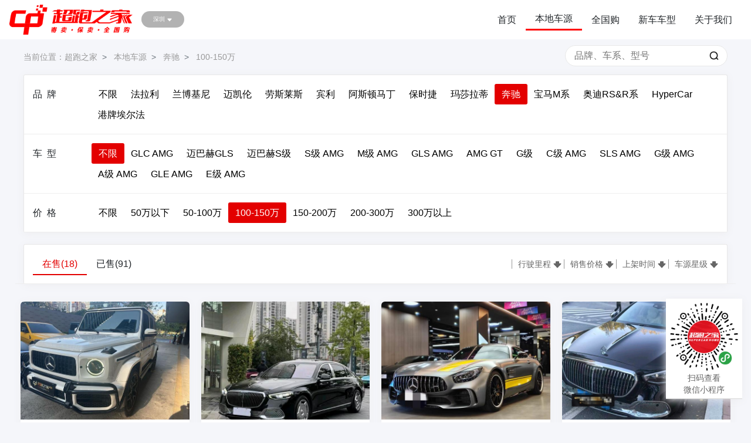

--- FILE ---
content_type: text/html;charset=UTF-8
request_url: https://www.chaopao168.com/sold/345418621614499111/0/100-150/1/
body_size: 84033
content:
<!DOCTYPE html>
<html lang="en">
<head>
    <meta charset="UTF-8">
    <meta http-equiv="X-UA-Compatible" content="IE=edge">
    <meta name="viewport" content="width=device-width, initial-scale=1.0">
    <title>二手奔驰不限￥100-150万_奔驰不限￥100-150万二手车报价_图片-超跑之家</title>
    <meta content="二手奔驰不限￥100-150万,奔驰不限￥100-150万二手,奔驰不限￥100-150万二手报价,二手奔驰不限￥100-150万报价" name="keywords" />
    <meta content="超跑之家二手奔驰不限￥100-150万提供二手奔驰不限￥100-150万报价、图片,二手奔驰不限￥100-150万全网底价出售，车源丰富，信息真实，买二手奔驰不限￥100-150万就上超跑之家,热线：400-607-1989" name="description" />
    <link rel="shortcut icon" href="/favicon.ico">
    <link rel="stylesheet" href="/static/bootstrap4/css/bootstrap.min.css">
    <script src="/static/jquery/jquery.min.js"></script>
    <script src="/static/bootstrap4/js/popper.min.js"></script>
    <script src="/static/bootstrap4/js/bootstrap.min.js"></script>
    <link rel="stylesheet" href="/static/publicStyle.css">
    <link rel="stylesheet" href="/static/sold.css">
</head> 
<body>
    <!-- 导航栏 -->
    <nav class="navbar navbar-expand-lg navbar-light bg-light">
        <img src="/static/img/nlogo.8e7982d.png" onClick="javascript:window.location.href='/'"></img>
        <button class="navbar-toggler" type="button" data-toggle="collapse" data-target="#navbarSupportedContent" aria-controls="navbarSupportedContent" aria-expanded="false" aria-label="Toggle navigation">
        <span class="navbar-toggler-icon"></span>
        </button>
        <div class="collapse navbar-collapse" id="navbarSupportedContent">
        <ul class="navbar-nav mr-auto">
            <div class="cityChoose" onClick="javascript:window.location.href='/city'">
                <font id="city">深圳</font>
                <svg class="bi bi-caret-down-fill" width="1em" height="1em" viewBox="0 0 16 16" fill="currentColor" xmlns="http://www.w3.org/2000/svg">
                    <path d="M7.247 11.14L2.451 5.658C1.885 5.013 2.345 4 3.204 4h9.592a1 1 0 0 1 .753 1.659l-4.796 5.48a1 1 0 0 1-1.506 0z"/>
                </svg>
            </div>
        </ul>
        <ul class="form-inline my-2 my-lg-0">
            <li class="nav-item">
                <a class="nav-link" href="/">首页</a>
            </li>
            <li class="nav-item">
                <a class="nav-link" href="/sold/">本地车源</a>
            </li>
            <li class="nav-item">
                <a class="nav-link" href="/usedcar/">全国购</a>
            </li>
            <li class="nav-item">
                <a class="nav-link" href="/buycar/">新车车型</a>
            </li>
            <li class="nav-item">
                <a class="nav-link" href="/supercarShop/abount?type=0">关于我们</a>
            </li>
        </ul>
        </div>
    </nav>
    <div class="bottomNavbar">
        <a href="/sold" style="width:20%">本地车源</a>
        <a href="/usedcar" style="width:20%">全国购</a>
        <a href="/" style="width:15%">
            <svg class="bi bi-house-fill" width="1em" height="1em" viewBox="0 0 16 16" fill="currentColor" xmlns="http://www.w3.org/2000/svg">
                <path fill-rule="evenodd" d="M8 3.293l6 6V13.5a1.5 1.5 0 0 1-1.5 1.5h-9A1.5 1.5 0 0 1 2 13.5V9.293l6-6zm5-.793V6l-2-2V2.5a.5.5 0 0 1 .5-.5h1a.5.5 0 0 1 .5.5z"/>
                <path fill-rule="evenodd" d="M7.293 1.5a1 1 0 0 1 1.414 0l6.647 6.646a.5.5 0 0 1-.708.708L8 2.207 1.354 8.854a.5.5 0 1 1-.708-.708L7.293 1.5z"/>
            </svg>
        </a>
        <a href="/buycar" style="width:20%">新车车型</a>
        <a href="/supercarShop/abount?type=0" style="width:20%">关于我们</a>
    </div>

    <div class="container">
        <div class="row" style="padding: 10px 0;">
            <div class="col-12 col-sm-8 col-lg-9">
                <nav aria-label="breadcrumb">
                    <ol class="breadcrumb">
                        当前位置：
                        <li class="breadcrumb-item"><a href="/">超跑之家</a></li>
                        <li class="breadcrumb-item">
                            <a href="/sold/">本地车源</a>
                        </li>
                        <li class="breadcrumb-item">
                            <a href="/sold/345418621614499111/">奔驰</a>
                        </li>
                        
                        <li class="breadcrumb-item">
                            <a href="/sold/345418621614499111/0/100-150/">100-150万</a>
                        </li>
                    </ol>
                </nav>
            </div>
            <div class="col-12 col-sm-4 col-lg-3">
                <div class="searchbox">
                    <input class="searchinput" autocomplete="off" type="text" name="k" placeholder="品牌、车系、型号" id="keyword" onchange="searchiCahnge()">
                    <span class="searchbtn" onclick="getPageCarData()"></span>
                </div>
            </div>
        </div>

        <div class="container">
            <div class="selected-box">
                <div class="condition-box">
                    <div class="row carBrand">
                        <div class="col-sm-12 col-md-1" style="line-height: 35px;">
                            品&nbsp;&nbsp;牌
                        </div>
                        <div class="col-sm-12 col-md-11">
                            <div class="btn-group btn-group-toggle" data-toggle="buttons">
                                <label class="btn btn-secondary" >
                                    <input type="radio" name="options" value="0">
                                    <a  href="/sold/0/0/100-150/1/"
                                        onclick="toHref(&quot;\/sold\/0\/0\/100-150\/1\/&quot;);">不限</a>
                                </label><label class="btn btn-secondary" >
                                    <input type="radio" name="options" value="345418621614499960">
                                    <a  href="/sold/345418621614499960/0/100-150/1/"
                                        onclick="toHref(&quot;\/sold\/345418621614499960\/0\/100-150\/1\/&quot;);">法拉利</a>
                                </label><label class="btn btn-secondary" >
                                    <input type="radio" name="options" value="297875841908671297">
                                    <a  href="/sold/297875841908671297/0/100-150/1/"
                                        onclick="toHref(&quot;\/sold\/297875841908671297\/0\/100-150\/1\/&quot;);">兰博基尼</a>
                                </label><label class="btn btn-secondary" >
                                    <input type="radio" name="options" value="345418621614499987">
                                    <a  href="/sold/345418621614499987/0/100-150/1/"
                                        onclick="toHref(&quot;\/sold\/345418621614499987\/0\/100-150\/1\/&quot;);">迈凯伦</a>
                                </label><label class="btn btn-secondary" >
                                    <input type="radio" name="options" value="345418621614504414">
                                    <a  href="/sold/345418621614504414/0/100-150/1/"
                                        onclick="toHref(&quot;\/sold\/345418621614504414\/0\/100-150\/1\/&quot;);">劳斯莱斯</a>
                                </label><label class="btn btn-secondary" >
                                    <input type="radio" name="options" value="345418621614500039">
                                    <a  href="/sold/345418621614500039/0/100-150/1/"
                                        onclick="toHref(&quot;\/sold\/345418621614500039\/0\/100-150\/1\/&quot;);">宾利</a>
                                </label><label class="btn btn-secondary" >
                                    <input type="radio" name="options" value="345418621614499982">
                                    <a  href="/sold/345418621614499982/0/100-150/1/"
                                        onclick="toHref(&quot;\/sold\/345418621614499982\/0\/100-150\/1\/&quot;);">阿斯顿马丁</a>
                                </label><label class="btn btn-secondary" >
                                    <input type="radio" name="options" value="297875841908671306">
                                    <a  href="/sold/297875841908671306/0/100-150/1/"
                                        onclick="toHref(&quot;\/sold\/297875841908671306\/0\/100-150\/1\/&quot;);">保时捷</a>
                                </label><label class="btn btn-secondary" >
                                    <input type="radio" name="options" value="345418621614504221">
                                    <a  href="/sold/345418621614504221/0/100-150/1/"
                                        onclick="toHref(&quot;\/sold\/345418621614504221\/0\/100-150\/1\/&quot;);">玛莎拉蒂</a>
                                </label><label class="btn btn-secondary" >
                                    <input type="radio" name="options" value="345418621614499111">
                                    <a  href="/sold/345418621614499111/0/100-150/1/"
                                        onclick="toHref(&quot;\/sold\/345418621614499111\/0\/100-150\/1\/&quot;);">奔驰</a>
                                </label><label class="btn btn-secondary" >
                                    <input type="radio" name="options" value="345418621614499106">
                                    <a  href="/sold/345418621614499106/0/100-150/1/"
                                        onclick="toHref(&quot;\/sold\/345418621614499106\/0\/100-150\/1\/&quot;);">宝马M系</a>
                                </label><label class="btn btn-secondary" >
                                    <input type="radio" name="options" value="345418621614499992">
                                    <a  href="/sold/345418621614499992/0/100-150/1/"
                                        onclick="toHref(&quot;\/sold\/345418621614499992\/0\/100-150\/1\/&quot;);">奥迪RS&amp;R系</a>
                                </label><label class="btn btn-secondary" >
                                    <input type="radio" name="options" value="1173805594107429306">
                                    <a  href="/sold/1173805594107429306/0/100-150/1/"
                                        onclick="toHref(&quot;\/sold\/1173805594107429306\/0\/100-150\/1\/&quot;);">HyperCar</a>
                                </label><label class="btn btn-secondary" >
                                    <input type="radio" name="options" value="345418621614504416">
                                    <a  href="/sold/345418621614504416/0/100-150/1/"
                                        onclick="toHref(&quot;\/sold\/345418621614504416\/0\/100-150\/1\/&quot;);">港牌埃尔法</a>
                                </label>
                            </div>
                        </div>
                    </div>
                </div>
    
                <div class="condition-box">
                    <div class="row carModel">
                        <div class="col-sm-12 col-md-1" style="line-height: 35px;">
                            车&nbsp;&nbsp;型
                        </div>
                        <div class="col-sm-12 col-md-11">
                            <div class="btn-group btn-group-toggle" data-toggle="buttons">
                                <label class="btn btn-secondary">
                                    <input type="radio" name="options" value="0">
                                    <a  href="/sold/345418621614499111/0/100-150/1/"
                                        onclick="toHref(&quot;\/sold\/345418621614499111\/0\/100-150\/1\/&quot;);">不限</a>
                                </label><label class="btn btn-secondary">
                                    <input type="radio" name="options" value="1515929918174658562">
                                    <a  href="/sold/345418621614499111/1515929918174658562/100-150/1/"
                                        onclick="toHref(&quot;\/sold\/345418621614499111\/1515929918174658562\/100-150\/1\/&quot;);">GLC AMG</a>
                                </label><label class="btn btn-secondary">
                                    <input type="radio" name="options" value="1530375303576272897">
                                    <a  href="/sold/345418621614499111/1530375303576272897/100-150/1/"
                                        onclick="toHref(&quot;\/sold\/345418621614499111\/1530375303576272897\/100-150\/1\/&quot;);">迈巴赫GLS</a>
                                </label><label class="btn btn-secondary">
                                    <input type="radio" name="options" value="1554662582066978817">
                                    <a  href="/sold/345418621614499111/1554662582066978817/100-150/1/"
                                        onclick="toHref(&quot;\/sold\/345418621614499111\/1554662582066978817\/100-150\/1\/&quot;);">迈巴赫S级</a>
                                </label><label class="btn btn-secondary">
                                    <input type="radio" name="options" value="1580760510913155074">
                                    <a  href="/sold/345418621614499111/1580760510913155074/100-150/1/"
                                        onclick="toHref(&quot;\/sold\/345418621614499111\/1580760510913155074\/100-150\/1\/&quot;);">S级 AMG</a>
                                </label><label class="btn btn-secondary">
                                    <input type="radio" name="options" value="1589797905750847489">
                                    <a  href="/sold/345418621614499111/1589797905750847489/100-150/1/"
                                        onclick="toHref(&quot;\/sold\/345418621614499111\/1589797905750847489\/100-150\/1\/&quot;);">M级 AMG</a>
                                </label><label class="btn btn-secondary">
                                    <input type="radio" name="options" value="1669167351396827138">
                                    <a  href="/sold/345418621614499111/1669167351396827138/100-150/1/"
                                        onclick="toHref(&quot;\/sold\/345418621614499111\/1669167351396827138\/100-150\/1\/&quot;);">GLS AMG</a>
                                </label><label class="btn btn-secondary">
                                    <input type="radio" name="options" value="345418621614504125">
                                    <a  href="/sold/345418621614499111/345418621614504125/100-150/1/"
                                        onclick="toHref(&quot;\/sold\/345418621614499111\/345418621614504125\/100-150\/1\/&quot;);">AMG GT</a>
                                </label><label class="btn btn-secondary">
                                    <input type="radio" name="options" value="345418621614504266">
                                    <a  href="/sold/345418621614499111/345418621614504266/100-150/1/"
                                        onclick="toHref(&quot;\/sold\/345418621614499111\/345418621614504266\/100-150\/1\/&quot;);">G级</a>
                                </label><label class="btn btn-secondary">
                                    <input type="radio" name="options" value="345418621614504658">
                                    <a  href="/sold/345418621614499111/345418621614504658/100-150/1/"
                                        onclick="toHref(&quot;\/sold\/345418621614499111\/345418621614504658\/100-150\/1\/&quot;);">C级 AMG</a>
                                </label><label class="btn btn-secondary">
                                    <input type="radio" name="options" value="345418638794372558">
                                    <a  href="/sold/345418621614499111/345418638794372558/100-150/1/"
                                        onclick="toHref(&quot;\/sold\/345418621614499111\/345418638794372558\/100-150\/1\/&quot;);">SLS AMG</a>
                                </label><label class="btn btn-secondary">
                                    <input type="radio" name="options" value="345418638794373662">
                                    <a  href="/sold/345418621614499111/345418638794373662/100-150/1/"
                                        onclick="toHref(&quot;\/sold\/345418621614499111\/345418638794373662\/100-150\/1\/&quot;);">G级 AMG</a>
                                </label><label class="btn btn-secondary">
                                    <input type="radio" name="options" value="752515206980257897">
                                    <a  href="/sold/345418621614499111/752515206980257897/100-150/1/"
                                        onclick="toHref(&quot;\/sold\/345418621614499111\/752515206980257897\/100-150\/1\/&quot;);">A级 AMG</a>
                                </label><label class="btn btn-secondary">
                                    <input type="radio" name="options" value="752515224160126694">
                                    <a  href="/sold/345418621614499111/752515224160126694/100-150/1/"
                                        onclick="toHref(&quot;\/sold\/345418621614499111\/752515224160126694\/100-150\/1\/&quot;);">GLE AMG</a>
                                </label><label class="btn btn-secondary">
                                    <input type="radio" name="options" value="752515224160126695">
                                    <a  href="/sold/345418621614499111/752515224160126695/100-150/1/"
                                        onclick="toHref(&quot;\/sold\/345418621614499111\/752515224160126695\/100-150\/1\/&quot;);">E级 AMG</a>
                                </label>
                            </div>
                        </div>
                    </div>
                </div>
    
                <div class="condition-box">
                    <div class="row carPrice">
                        <div class="col-sm-12 col-md-1" style="line-height: 35px;">
                            价&nbsp;&nbsp;格
                        </div>
                        <div class="col-sm-12 col-md-11">
                            <div class="btn-group btn-group-toggle" data-toggle="buttons">
                                <label class="btn btn-secondary" >
                                    <input type="radio" name="options" id="option1" value="0">
                                    <a  href="/sold/345418621614499111/"
                                        onclick="toHref(&quot;\/sold\/345418621614499111\/&quot;);">不限</a>
                                </label><label class="btn btn-secondary" >
                                    <input type="radio" name="options" id="option1" value="lt50">
                                    <a  href="/sold/345418621614499111/0/lt50/1/"
                                        onclick="toHref(&quot;\/sold\/345418621614499111\/0\/lt50\/1\/&quot;);">50万以下</a>
                                </label><label class="btn btn-secondary" >
                                    <input type="radio" name="options" id="option1" value="50-100">
                                    <a  href="/sold/345418621614499111/0/50-100/1/"
                                        onclick="toHref(&quot;\/sold\/345418621614499111\/0\/50-100\/1\/&quot;);">50-100万</a>
                                </label><label class="btn btn-secondary" >
                                    <input type="radio" name="options" id="option1" value="100-150">
                                    <a  href="/sold/345418621614499111/0/100-150/1/"
                                        onclick="toHref(&quot;\/sold\/345418621614499111\/0\/100-150\/1\/&quot;);">100-150万</a>
                                </label><label class="btn btn-secondary" >
                                    <input type="radio" name="options" id="option1" value="150-200">
                                    <a  href="/sold/345418621614499111/0/150-200/1/"
                                        onclick="toHref(&quot;\/sold\/345418621614499111\/0\/150-200\/1\/&quot;);">150-200万</a>
                                </label><label class="btn btn-secondary" >
                                    <input type="radio" name="options" id="option1" value="200-300">
                                    <a  href="/sold/345418621614499111/0/200-300/1/"
                                        onclick="toHref(&quot;\/sold\/345418621614499111\/0\/200-300\/1\/&quot;);">200-300万</a>
                                </label><label class="btn btn-secondary" >
                                    <input type="radio" name="options" id="option1" value="gt300">
                                    <a  href="/sold/345418621614499111/0/gt300/1/"
                                        onclick="toHref(&quot;\/sold\/345418621614499111\/0\/gt300\/1\/&quot;);">300万以上</a>
                                </label>
                            </div>
                        </div>
                    </div>
                </div>
            </div>
        </div>
    
        <div class="container">
            <div class="selected-box" style="margin:20px 0px">
                <div class="row condition-box">
                    <div class="col-sm-12 col-md-5">
                        <ul class="nav nav-tabs">
                            <li class="nav-item" onclick="soldTypeTabFun(this,0)">
                              <a class="nav-link active" aria-current="page">在售(18)</a>
                            </li>
                            <li class="nav-item" onclick="soldTypeTabFun(this,2)">
                              <a class="nav-link">已售(91)</a>
                            </li>
                        </ul>
                    </div>
                    <div class="col-sm-12 col-md-7" style="text-align: right;line-height: 35px;">
                        <font class="selectSortItem" onclick="selectSort(this,'MILEAGE');">
                            行驶里程
                            <svg class="bi bi-shift-fill" width="1em" height="1em" viewBox="0 0 16 16" fill="currentColor" xmlns="http://www.w3.org/2000/svg">
                                <g transform="translate(8 8) rotate(180) translate(-8 -8)">
                                    <path fill-rule="evenodd" d="M7.27 2.047a1 1 0 0 1 1.46 0l6.345 6.77c.6.638.146 1.683-.73 1.683H11.5v3a1 1 0 0 1-1 1h-5a1 1 0 0 1-1-1v-3H1.654C.78 10.5.326 9.455.924 8.816L7.27 2.047z"/>
                                </g>
                            </svg>
                        </font>
                        <font class="selectSortItem" onclick="selectSort(this,'PRICE');">
                            销售价格
                            <svg class="bi bi-shift-fill" width="1em" height="1em" viewBox="0 0 16 16" fill="currentColor" xmlns="http://www.w3.org/2000/svg">
                                <g transform="translate(8 8) rotate(180) translate(-8 -8)">
                                    <path fill-rule="evenodd" d="M7.27 2.047a1 1 0 0 1 1.46 0l6.345 6.77c.6.638.146 1.683-.73 1.683H11.5v3a1 1 0 0 1-1 1h-5a1 1 0 0 1-1-1v-3H1.654C.78 10.5.326 9.455.924 8.816L7.27 2.047z"/>
                                </g>
                            </svg>
                        </font>
                        <font class="selectSortItem" onclick="selectSort(this,'TIME');">
                            上架时间
                            <svg class="bi bi-shift-fill" width="1em" height="1em" viewBox="0 0 16 16" fill="currentColor" xmlns="http://www.w3.org/2000/svg">
                                <g transform="translate(8 8) rotate(180) translate(-8 -8)">
                                    <path fill-rule="evenodd" d="M7.27 2.047a1 1 0 0 1 1.46 0l6.345 6.77c.6.638.146 1.683-.73 1.683H11.5v3a1 1 0 0 1-1 1h-5a1 1 0 0 1-1-1v-3H1.654C.78 10.5.326 9.455.924 8.816L7.27 2.047z"/>
                                </g>
                            </svg>
                        </font>
                        <font class="selectSortItem" onclick="selectSort(this,'STARlEVEL');">
                            车源星级
                            <svg class="bi bi-shift-fill" width="1em" height="1em" viewBox="0 0 16 16" fill="currentColor" xmlns="http://www.w3.org/2000/svg">
                                <g transform="translate(8 8) rotate(180) translate(-8 -8)">
                                    <path fill-rule="evenodd" d="M7.27 2.047a1 1 0 0 1 1.46 0l6.345 6.77c.6.638.146 1.683-.73 1.683H11.5v3a1 1 0 0 1-1 1h-5a1 1 0 0 1-1-1v-3H1.654C.78 10.5.326 9.455.924 8.816L7.27 2.047z"/>
                                </g>
                            </svg>
                        </font>
                    </div>
                </div >
            </div>
        </div>    
        
        <div class="container">
            <div class="row" id="carInfoBox">
                <div class="col-6 col-md-4 col-lg-3 carInfoItem">
                    <div>
                        <a href="/carInfo/sold/2010687991361171457/">
                            <div class="img16-9 cursor" style="background: url(https://chaopao-1301250629.cos.ap-guangzhou.myqcloud.com/data/image/20260112/194833430303f9_preview.jpg?imageMogr2/thumbnail/600x) no-repeat;background-size:cover;background-position:center center">
                                <img src="https://chaopao-1301250629.cos.ap-guangzhou.myqcloud.com/data/image/20260112/194833430303f9_preview.jpg?imageMogr2/thumbnail/600x" alt="奔驰G级白色2019年07月" style="display: none"/>
                            </div>
                             </img>
                        </a>
                        <a href="/carInfo/sold/2010687991361171457/">
                            <div class="photoExplain">
                                <h3 class="carMainInfo">奔驰 2019款 G级 改款 G 500</h3>
                                <div class="brightLabels">
                                    
                                </div>
                                <div class="basicInfo">
                                    <span>2019年07月</span>|
                                    <span>9.60万公里</span>|
                                    <span>东莞市</span>
                                </div>

                                

                                <div class="carprice">
                                    <h5 style="font-size: 14px;color: gray;margin: 3px 0;">首付：￥37.5万</h5>
                                    
                                    <strong style="color: #fe603d;">
                                        <span>车主直卖价：￥125.00</span><i>万</i>
                                    </strong>
                                    
                                </div>
                                <div class="carleveltag" style="width: 68rpx;height: 70rpx;">
                                    
                                    
                                    
                                </div>
                            </div>
                        </a>
                    </div>
                </div>
                <div class="col-6 col-md-4 col-lg-3 carInfoItem">
                    <div>
                        <a href="/carInfo/sold/2004777018896941057/">
                            <div class="img16-9 cursor" style="background: url(https://chaopao-1301250629.cos.ap-guangzhou.myqcloud.com/data/image/20251227/12051421019e8b.jpg?imageMogr2/thumbnail/600x) no-repeat;background-size:cover;background-position:center center">
                                <img src="https://chaopao-1301250629.cos.ap-guangzhou.myqcloud.com/data/image/20251227/12051421019e8b.jpg?imageMogr2/thumbnail/600x" alt="奔驰迈巴赫S级黑色2023年08月" style="display: none"/>
                            </div>
                             </img>
                        </a>
                        <a href="/carInfo/sold/2004777018896941057/">
                            <div class="photoExplain">
                                <h3 class="carMainInfo">奔驰 2023款 迈巴赫S级 S 480 4MATIC</h3>
                                <div class="brightLabels">
                                    <span>0次过户</span>
                                </div>
                                <div class="basicInfo">
                                    <span>2023年08月</span>|
                                    <span>3.40万公里</span>|
                                    <span>广州市</span>
                                </div>

                                

                                <div class="carprice">
                                    <h5 style="font-size: 14px;color: gray;margin: 3px 0;">首付：￥32.1万</h5>
                                    
                                    <strong style="color: #fe603d;">
                                        <span>车主直卖价：￥107.00</span><i>万</i>
                                    </strong>
                                    
                                </div>
                                <div class="carleveltag" style="width: 68rpx;height: 70rpx;">
                                    
                                    
                                    <img src="/static/img/level1.4bde60e.png">
                                </div>
                            </div>
                        </a>
                    </div>
                </div>
                <div class="col-6 col-md-4 col-lg-3 carInfoItem">
                    <div>
                        <a href="/carInfo/sold/1994321986175180801/">
                            <div class="img16-9 cursor" style="background: url(https://chaopao-1301250629.cos.ap-guangzhou.myqcloud.com/data/image/20251128/161356369045ca_preview.jpg?imageMogr2/thumbnail/600x) no-repeat;background-size:cover;background-position:center center">
                                <img src="https://chaopao-1301250629.cos.ap-guangzhou.myqcloud.com/data/image/20251128/161356369045ca_preview.jpg?imageMogr2/thumbnail/600x" alt="奔驰AMG GT银灰色2021年02月" style="display: none"/>
                            </div>
                             </img>
                        </a>
                        <a href="/carInfo/sold/1994321986175180801/">
                            <div class="photoExplain">
                                <h3 class="carMainInfo">奔驰 2017款 AMG GT R</h3>
                                <div class="brightLabels">
                                    <span>1次过户</span>
                                </div>
                                <div class="basicInfo">
                                    <span>2021年02月</span>|
                                    <span>1.10万公里</span>|
                                    <span>深圳市</span>
                                </div>

                                

                                <div class="carprice">
                                    <h5 style="font-size: 14px;color: gray;margin: 3px 0;">首付：￥38.7万</h5>
                                    
                                    <strong style="color: #fe603d;">
                                        <span>车主直卖价：￥129.00</span><i>万</i>
                                    </strong>
                                    
                                </div>
                                <div class="carleveltag" style="width: 68rpx;height: 70rpx;">
                                    
                                    
                                    
                                </div>
                            </div>
                        </a>
                    </div>
                </div>
                <div class="col-6 col-md-4 col-lg-3 carInfoItem">
                    <div>
                        <a href="/carInfo/sold/1987839177910710273/">
                            <div class="img16-9 cursor" style="background: url(https://chaopao-1301250629.cos.ap-guangzhou.myqcloud.com/data/image/20251111/132606288f695e.jpg?imageMogr2/thumbnail/600x) no-repeat;background-size:cover;background-position:center center">
                                <img src="https://chaopao-1301250629.cos.ap-guangzhou.myqcloud.com/data/image/20251111/132606288f695e.jpg?imageMogr2/thumbnail/600x" alt="奔驰迈巴赫S级黑色2023年08月" style="display: none"/>
                            </div>
                             </img>
                        </a>
                        <a href="/carInfo/sold/1987839177910710273/">
                            <div class="photoExplain">
                                <h3 class="carMainInfo">奔驰 2023款 迈巴赫S级 S 480 4MATIC</h3>
                                <div class="brightLabels">
                                    <span>0次过户</span>
                                </div>
                                <div class="basicInfo">
                                    <span>2023年08月</span>|
                                    <span>1.90万公里</span>|
                                    <span>沈阳市</span>
                                </div>

                                

                                <div class="carprice">
                                    <h5 style="font-size: 14px;color: gray;margin: 3px 0;">首付：￥36.9万</h5>
                                    
                                    <strong style="color: #fe603d;">
                                        <span>车主直卖价：￥123.00</span><i>万</i>
                                    </strong>
                                    
                                </div>
                                <div class="carleveltag" style="width: 68rpx;height: 70rpx;">
                                    
                                    
                                    
                                </div>
                            </div>
                        </a>
                    </div>
                </div>
                <div class="col-6 col-md-4 col-lg-3 carInfoItem">
                    <div>
                        <a href="/carInfo/sold/1985646306868654081/">
                            <div class="img16-9 cursor" style="background: url(https://chaopao-1301250629.cos.ap-guangzhou.myqcloud.com/data/image/20251104/17463332137ef.jpg?imageMogr2/thumbnail/600x) no-repeat;background-size:cover;background-position:center center">
                                <img src="https://chaopao-1301250629.cos.ap-guangzhou.myqcloud.com/data/image/20251104/17463332137ef.jpg?imageMogr2/thumbnail/600x" alt="奔驰迈巴赫S级黑色2023年06月" style="display: none"/>
                            </div>
                             </img>
                        </a>
                        <a href="/carInfo/sold/1985646306868654081/">
                            <div class="photoExplain">
                                <h3 class="carMainInfo">奔驰 2023款 迈巴赫S级 S 480 4MATIC</h3>
                                <div class="brightLabels">
                                    <span>0次过户</span>
                                </div>
                                <div class="basicInfo">
                                    <span>2023年06月</span>|
                                    <span>2.70万公里</span>|
                                    <span>广州市</span>
                                </div>

                                

                                <div class="carprice">
                                    <h5 style="font-size: 14px;color: gray;margin: 3px 0;">首付：￥33.0万</h5>
                                    
                                    <strong style="color: #fe603d;">
                                        <span>车主直卖价：￥109.90</span><i>万</i>
                                    </strong>
                                    
                                </div>
                                <div class="carleveltag" style="width: 68rpx;height: 70rpx;">
                                    
                                    
                                    <img src="/static/img/level1.4bde60e.png">
                                </div>
                            </div>
                        </a>
                    </div>
                </div>
                <div class="col-6 col-md-4 col-lg-3 carInfoItem">
                    <div>
                        <a href="/carInfo/sold/1983156181630771201/">
                            <div class="img16-9 cursor" style="background: url(https://chaopao-1301250629.cos.ap-guangzhou.myqcloud.com/data/image/20251028/19305934500bd_preview.jpg?imageMogr2/thumbnail/600x) no-repeat;background-size:cover;background-position:center center">
                                <img src="https://chaopao-1301250629.cos.ap-guangzhou.myqcloud.com/data/image/20251028/19305934500bd_preview.jpg?imageMogr2/thumbnail/600x" alt="奔驰迈巴赫S级黑色2023年09月" style="display: none"/>
                            </div>
                             </img>
                        </a>
                        <a href="/carInfo/sold/1983156181630771201/">
                            <div class="photoExplain">
                                <h3 class="carMainInfo">奔驰 2023款 迈巴赫S级 S 480 4MATIC</h3>
                                <div class="brightLabels">
                                    <span>1次过户</span>
                                </div>
                                <div class="basicInfo">
                                    <span>2023年09月</span>|
                                    <span>7.00万公里</span>|
                                    <span>广州市</span>
                                </div>

                                

                                <div class="carprice">
                                    <h5 style="font-size: 14px;color: gray;margin: 3px 0;">首付：￥30.9万</h5>
                                    
                                    <strong style="color: #fe603d;">
                                        <span>车主直卖价：￥103.00</span><i>万</i>
                                    </strong>
                                    
                                </div>
                                <div class="carleveltag" style="width: 68rpx;height: 70rpx;">
                                    
                                    
                                    
                                </div>
                            </div>
                        </a>
                    </div>
                </div>
                <div class="col-6 col-md-4 col-lg-3 carInfoItem">
                    <div>
                        <a href="/carInfo/sold/1954170983715237890/">
                            <div class="img16-9 cursor" style="background: url(https://chaopao-1301250629.cos.ap-guangzhou.myqcloud.com/data/image/20250809/2110599973fd96.jpg?imageMogr2/thumbnail/600x) no-repeat;background-size:cover;background-position:center center">
                                <img src="https://chaopao-1301250629.cos.ap-guangzhou.myqcloud.com/data/image/20250809/2110599973fd96.jpg?imageMogr2/thumbnail/600x" alt="奔驰迈巴赫S级黑色2024年02月" style="display: none"/>
                            </div>
                             </img>
                        </a>
                        <a href="/carInfo/sold/1954170983715237890/">
                            <div class="photoExplain">
                                <h3 class="carMainInfo">奔驰 2024款 迈巴赫S级 改款 S 480 4MATIC</h3>
                                <div class="brightLabels">
                                    <span>1次过户</span>
                                </div>
                                <div class="basicInfo">
                                    <span>2024年02月</span>|
                                    <span>2.80万公里</span>|
                                    <span>临沂市</span>
                                </div>

                                

                                <div class="carprice">
                                    <h5 style="font-size: 14px;color: gray;margin: 3px 0;">首付：￥35.4万</h5>
                                    
                                    <strong style="color: #fe603d;">
                                        <span>车主直卖价：￥118.00</span><i>万</i>
                                    </strong>
                                    
                                </div>
                                <div class="carleveltag" style="width: 68rpx;height: 70rpx;">
                                    
                                    
                                    <img src="/static/img/level1.4bde60e.png">
                                </div>
                            </div>
                        </a>
                    </div>
                </div>
                <div class="col-6 col-md-4 col-lg-3 carInfoItem">
                    <div>
                        <a href="/carInfo/sold/1936387262350172161/">
                            <div class="img16-9 cursor" style="background: url(https://chaopao-1301250629.cos.ap-guangzhou.myqcloud.com/data/image/20250621/19315298288aa.jpg?imageMogr2/thumbnail/600x) no-repeat;background-size:cover;background-position:center center">
                                <img src="https://chaopao-1301250629.cos.ap-guangzhou.myqcloud.com/data/image/20250621/19315298288aa.jpg?imageMogr2/thumbnail/600x" alt="奔驰G级白色2019年06月" style="display: none"/>
                            </div>
                             </img>
                        </a>
                        <a href="/carInfo/sold/1936387262350172161/">
                            <div class="photoExplain">
                                <h3 class="carMainInfo">奔驰 2019款 G级 G 500</h3>
                                <div class="brightLabels">
                                    
                                </div>
                                <div class="basicInfo">
                                    <span>2019年06月</span>|
                                    <span>11.20万公里</span>|
                                    <span>辽宁省</span>
                                </div>

                                

                                <div class="carprice">
                                    <h5 style="font-size: 14px;color: gray;margin: 3px 0;">首付：￥37.7万</h5>
                                    
                                    <strong style="color: #fe603d;">
                                        <span>车主直卖价：￥125.80</span><i>万</i>
                                    </strong>
                                    
                                </div>
                                <div class="carleveltag" style="width: 68rpx;height: 70rpx;">
                                    
                                    
                                    
                                </div>
                            </div>
                        </a>
                    </div>
                </div>
                <div class="col-6 col-md-4 col-lg-3 carInfoItem">
                    <div>
                        <a href="/carInfo/sold/1910340551911682049/">
                            <div class="img16-9 cursor" style="background: url(https://chaopao-1301250629.cos.ap-guangzhou.myqcloud.com/data/image/20250411/205331157d3462.jpg?imageMogr2/thumbnail/600x) no-repeat;background-size:cover;background-position:center center">
                                <img src="https://chaopao-1301250629.cos.ap-guangzhou.myqcloud.com/data/image/20250411/205331157d3462.jpg?imageMogr2/thumbnail/600x" alt="奔驰G级白色2019年09月" style="display: none"/>
                            </div>
                             </img>
                        </a>
                        <a href="/carInfo/sold/1910340551911682049/">
                            <div class="photoExplain">
                                <h3 class="carMainInfo">奔驰 2019款 G级 G 500</h3>
                                <div class="brightLabels">
                                    <span>1次过户</span>
                                </div>
                                <div class="basicInfo">
                                    <span>2019年09月</span>|
                                    <span>8.30万公里</span>|
                                    <span>温州市</span>
                                </div>

                                

                                <div class="carprice">
                                    <h5 style="font-size: 14px;color: gray;margin: 3px 0;">首付：￥40.5万</h5>
                                    
                                    <strong style="color: #fe603d;">
                                        <span>车主直卖价：￥135.00</span><i>万</i>
                                    </strong>
                                    
                                </div>
                                <div class="carleveltag" style="width: 68rpx;height: 70rpx;">
                                    
                                    
                                    
                                </div>
                            </div>
                        </a>
                    </div>
                </div>
                <div class="col-6 col-md-4 col-lg-3 carInfoItem">
                    <div>
                        <a href="/carInfo/sold/1908412992059908098/">
                            <div class="img16-9 cursor" style="background: url(https://chaopao-1301250629.cos.ap-guangzhou.myqcloud.com/data/image/20250405/1450125913f64a.jpg?imageMogr2/thumbnail/600x) no-repeat;background-size:cover;background-position:center center">
                                <img src="https://chaopao-1301250629.cos.ap-guangzhou.myqcloud.com/data/image/20250405/1450125913f64a.jpg?imageMogr2/thumbnail/600x" alt="奔驰迈巴赫GLS黑色2023年08月" style="display: none"/>
                            </div>
                             </img>
                        </a>
                        <a href="/carInfo/sold/1908412992059908098/">
                            <div class="photoExplain">
                                <h3 class="carMainInfo">奔驰 2021款 迈巴赫GLS GLS 600 4MATIC 礼尚版</h3>
                                <div class="brightLabels">
                                    <span>1次过户</span>
                                </div>
                                <div class="basicInfo">
                                    <span>2023年08月</span>|
                                    <span>6.40万公里</span>|
                                    <span>重庆市</span>
                                </div>

                                

                                <div class="carprice">
                                    <h5 style="font-size: 14px;color: gray;margin: 3px 0;">首付：￥42.0万</h5>
                                    
                                    <strong style="color: #fe603d;">
                                        <span>车主直卖价：￥140.00</span><i>万</i>
                                    </strong>
                                    
                                </div>
                                <div class="carleveltag" style="width: 68rpx;height: 70rpx;">
                                    
                                    
                                    
                                </div>
                            </div>
                        </a>
                    </div>
                </div>
                <div class="col-6 col-md-4 col-lg-3 carInfoItem">
                    <div>
                        <a href="/carInfo/sold/1900117819982905346/">
                            <div class="img16-9 cursor" style="background: url(https://chaopao-1301250629.cos.ap-guangzhou.myqcloud.com/data/image/20250313/172512919a16a6_preview.jpg?imageMogr2/thumbnail/600x) no-repeat;background-size:cover;background-position:center center">
                                <img src="https://chaopao-1301250629.cos.ap-guangzhou.myqcloud.com/data/image/20250313/172512919a16a6_preview.jpg?imageMogr2/thumbnail/600x" alt="奔驰迈巴赫S级黑色2023年10月" style="display: none"/>
                            </div>
                             </img>
                        </a>
                        <a href="/carInfo/sold/1900117819982905346/">
                            <div class="photoExplain">
                                <h3 class="carMainInfo">奔驰 2023款 迈巴赫S级 S 480 4MATIC</h3>
                                <div class="brightLabels">
                                    
                                </div>
                                <div class="basicInfo">
                                    <span>2023年10月</span>|
                                    <span>4.50万公里</span>|
                                    <span>苏州市</span>
                                </div>

                                

                                <div class="carprice">
                                    <h5 style="font-size: 14px;color: gray;margin: 3px 0;">首付：￥37.5万</h5>
                                    
                                    <strong style="color: #fe603d;">
                                        <span>车主直卖价：￥125.00</span><i>万</i>
                                    </strong>
                                    
                                </div>
                                <div class="carleveltag" style="width: 68rpx;height: 70rpx;">
                                    
                                    
                                    
                                </div>
                            </div>
                        </a>
                    </div>
                </div>
                <div class="col-6 col-md-4 col-lg-3 carInfoItem">
                    <div>
                        <a href="/carInfo/sold/1895021105823477761/">
                            <div class="img16-9 cursor" style="background: url(https://chaopao-1301250629.cos.ap-guangzhou.myqcloud.com/data/image/20251208/19450456835f47.jpg?imageMogr2/thumbnail/600x) no-repeat;background-size:cover;background-position:center center">
                                <img src="https://chaopao-1301250629.cos.ap-guangzhou.myqcloud.com/data/image/20251208/19450456835f47.jpg?imageMogr2/thumbnail/600x" alt="奔驰迈巴赫S级黑色2022年06月" style="display: none"/>
                            </div>
                             </img>
                        </a>
                        <a href="/carInfo/sold/1895021105823477761/">
                            <div class="photoExplain">
                                <h3 class="carMainInfo">奔驰 2021款 迈巴赫S级 S 480 4MATIC</h3>
                                <div class="brightLabels">
                                    
                                </div>
                                <div class="basicInfo">
                                    <span>2022年06月</span>|
                                    <span>3.80万公里</span>|
                                    <span>西安市</span>
                                </div>

                                

                                <div class="carprice">
                                    <h5 style="font-size: 14px;color: gray;margin: 3px 0;">首付：￥30.9万</h5>
                                    
                                    <strong style="color: #fe603d;">
                                        <span>车主直卖价：￥103.00</span><i>万</i>
                                    </strong>
                                    
                                </div>
                                <div class="carleveltag" style="width: 68rpx;height: 70rpx;">
                                    
                                    
                                    
                                </div>
                            </div>
                        </a>
                    </div>
                </div>
                <div class="col-6 col-md-4 col-lg-3 carInfoItem">
                    <div>
                        <a href="/carInfo/sold/1890737683252670466/">
                            <div class="img16-9 cursor" style="background: url(https://chaopao-1301250629.cos.ap-guangzhou.myqcloud.com/data/image/20250215/2014146891817d.jpg?imageMogr2/thumbnail/600x) no-repeat;background-size:cover;background-position:center center">
                                <img src="https://chaopao-1301250629.cos.ap-guangzhou.myqcloud.com/data/image/20250215/2014146891817d.jpg?imageMogr2/thumbnail/600x" alt="奔驰G级黑色2021年01月" style="display: none"/>
                            </div>
                             </img>
                        </a>
                        <a href="/carInfo/sold/1890737683252670466/">
                            <div class="photoExplain">
                                <h3 class="carMainInfo">奔驰 2020款 G级 G 350</h3>
                                <div class="brightLabels">
                                    
                                </div>
                                <div class="basicInfo">
                                    <span>2021年01月</span>|
                                    <span>6.40万公里</span>|
                                    <span>合肥市</span>
                                </div>

                                

                                <div class="carprice">
                                    <h5 style="font-size: 14px;color: gray;margin: 3px 0;">首付：￥35.4万</h5>
                                    
                                    <strong style="color: #fe603d;">
                                        <span>车主直卖价：￥118.00</span><i>万</i>
                                    </strong>
                                    
                                </div>
                                <div class="carleveltag" style="width: 68rpx;height: 70rpx;">
                                    
                                    
                                    
                                </div>
                            </div>
                        </a>
                    </div>
                </div>
                <div class="col-6 col-md-4 col-lg-3 carInfoItem">
                    <div>
                        <a href="/carInfo/sold/1871517521836253185/">
                            <div class="img16-9 cursor" style="background: url(https://chaopao-1301250629.cos.ap-guangzhou.myqcloud.com/data/image/20241225/1314324881cf8d.jpg?imageMogr2/thumbnail/600x) no-repeat;background-size:cover;background-position:center center">
                                <img src="https://chaopao-1301250629.cos.ap-guangzhou.myqcloud.com/data/image/20241225/1314324881cf8d.jpg?imageMogr2/thumbnail/600x" alt="奔驰AMG迈巴赫S级黑色2018年04月" style="display: none"/>
                            </div>
                             </img>
                        </a>
                        <a href="/carInfo/sold/1871517521836253185/">
                            <div class="photoExplain">
                                <h3 class="carMainInfo">奔驰AMG 2018款 迈巴赫S级 S 680</h3>
                                <div class="brightLabels">
                                    <span>1次过户</span>
                                </div>
                                <div class="basicInfo">
                                    <span>2018年04月</span>|
                                    <span>5.10万公里</span>|
                                    <span>昆明市</span>
                                </div>

                                

                                <div class="carprice">
                                    <h5 style="font-size: 14px;color: gray;margin: 3px 0;">首付：￥34.1万</h5>
                                    
                                    <strong style="color: #fe603d;">
                                        <span>车主直卖价：￥113.80</span><i>万</i>
                                    </strong>
                                    
                                </div>
                                <div class="carleveltag" style="width: 68rpx;height: 70rpx;">
                                    
                                    
                                    <img src="/static/img/level1.4bde60e.png">
                                </div>
                            </div>
                        </a>
                    </div>
                </div>
                <div class="col-6 col-md-4 col-lg-3 carInfoItem">
                    <div>
                        <a href="/carInfo/sold/1866689874962747394/">
                            <div class="img16-9 cursor" style="background: url(https://chaopao-1301250629.cos.ap-guangzhou.myqcloud.com/data/image/20251018/1524064005f446_preview.jpg?imageMogr2/thumbnail/600x) no-repeat;background-size:cover;background-position:center center">
                                <img src="https://chaopao-1301250629.cos.ap-guangzhou.myqcloud.com/data/image/20251018/1524064005f446_preview.jpg?imageMogr2/thumbnail/600x" alt="奔驰AMGG级 AMG黑色2018年10月" style="display: none"/>
                            </div>
                             </img>
                        </a>
                        <a href="/carInfo/sold/1866689874962747394/">
                            <div class="photoExplain">
                                <h3 class="carMainInfo">奔驰AMG 2019款 G级AMG 改款 AMG G 63</h3>
                                <div class="brightLabels">
                                    
                                </div>
                                <div class="basicInfo">
                                    <span>2018年10月</span>|
                                    <span>7.60万公里</span>|
                                    <span>杭州市</span>
                                </div>

                                

                                <div class="carprice">
                                    <h5 style="font-size: 14px;color: gray;margin: 3px 0;">首付：￥43.5万</h5>
                                    
                                    <strong style="color: #fe603d;">
                                        <span>车主直卖价：￥145.00</span><i>万</i>
                                    </strong>
                                    
                                </div>
                                <div class="carleveltag" style="width: 68rpx;height: 70rpx;">
                                    
                                    
                                    
                                </div>
                            </div>
                        </a>
                    </div>
                </div>
                <div class="col-6 col-md-4 col-lg-3 carInfoItem">
                    <div>
                        <a href="/carInfo/sold/1856264925127159809/">
                            <div class="img16-9 cursor" style="background: url(https://chaopao-1301250629.cos.ap-guangzhou.myqcloud.com/data/image/20260116/171550669778e9_preview.jpg?imageMogr2/thumbnail/600x) no-repeat;background-size:cover;background-position:center center">
                                <img src="https://chaopao-1301250629.cos.ap-guangzhou.myqcloud.com/data/image/20260116/171550669778e9_preview.jpg?imageMogr2/thumbnail/600x" alt="奔驰AMGG级白色2023年08月" style="display: none"/>
                            </div>
                             </img>
                        </a>
                        <a href="/carInfo/sold/1856264925127159809/">
                            <div class="photoExplain">
                                <h3 class="carMainInfo">奔驰AMG 2023款 G级 G 350</h3>
                                <div class="brightLabels">
                                    <span>1次过户</span>
                                </div>
                                <div class="basicInfo">
                                    <span>2023年08月</span>|
                                    <span>3.90万公里</span>|
                                    <span>德宏傣族景颇族自治州</span>
                                </div>

                                

                                <div class="carprice">
                                    <h5 style="font-size: 14px;color: gray;margin: 3px 0;">首付：￥39.6万</h5>
                                    
                                    <strong style="color: #fe603d;">
                                        <span>车主直卖价：￥132.00</span><i>万</i>
                                    </strong>
                                    
                                </div>
                                <div class="carleveltag" style="width: 68rpx;height: 70rpx;">
                                    
                                    
                                    
                                </div>
                            </div>
                        </a>
                    </div>
                </div>
                <div class="col-6 col-md-4 col-lg-3 carInfoItem">
                    <div>
                        <a href="/carInfo/sold/1848988568965910530/">
                            <div class="img16-9 cursor" style="background: url(https://chaopao-1301250629.cos.ap-guangzhou.myqcloud.com/data/image/20250329/16123215565a01_preview.jpg?imageMogr2/thumbnail/600x) no-repeat;background-size:cover;background-position:center center">
                                <img src="https://chaopao-1301250629.cos.ap-guangzhou.myqcloud.com/data/image/20250329/16123215565a01_preview.jpg?imageMogr2/thumbnail/600x" alt="奔驰AMG迈巴赫S级黑色2023年03月" style="display: none"/>
                            </div>
                             </img>
                        </a>
                        <a href="/carInfo/sold/1848988568965910530/">
                            <div class="photoExplain">
                                <h3 class="carMainInfo">奔驰AMG 2023款 迈巴赫S级 S 480 4MATIC</h3>
                                <div class="brightLabels">
                                    <span>1次过户</span>
                                </div>
                                <div class="basicInfo">
                                    <span>2023年03月</span>|
                                    <span>1.00万公里</span>|
                                    <span>武汉市</span>
                                </div>

                                

                                <div class="carprice">
                                    <h5 style="font-size: 14px;color: gray;margin: 3px 0;">首付：￥35.1万</h5>
                                    
                                    <strong style="color: #fe603d;">
                                        <span>车主直卖价：￥117.00</span><i>万</i>
                                    </strong>
                                    
                                </div>
                                <div class="carleveltag" style="width: 68rpx;height: 70rpx;">
                                    
                                    
                                    
                                </div>
                            </div>
                        </a>
                    </div>
                </div>
                <div class="col-6 col-md-4 col-lg-3 carInfoItem">
                    <div>
                        <a href="/carInfo/sold/1809520712985632769/">
                            <div class="img16-9 cursor" style="background: url(https://chaopao-1301250629.cos.ap-guangzhou.myqcloud.com/data/image/20251017/172257399e5408.jpg?imageMogr2/thumbnail/600x) no-repeat;background-size:cover;background-position:center center">
                                <img src="https://chaopao-1301250629.cos.ap-guangzhou.myqcloud.com/data/image/20251017/172257399e5408.jpg?imageMogr2/thumbnail/600x" alt="奔驰AMGG级 AMG白色2019年07月" style="display: none"/>
                            </div>
                             </img>
                        </a>
                        <a href="/carInfo/sold/1809520712985632769/">
                            <div class="photoExplain">
                                <h3 class="carMainInfo">奔驰AMG 2016款 G级AMG G63</h3>
                                <div class="brightLabels">
                                    
                                </div>
                                <div class="basicInfo">
                                    <span>2019年07月</span>|
                                    <span>8.50万公里</span>|
                                    <span>深圳市</span>
                                </div>

                                

                                <div class="carprice">
                                    <h5 style="font-size: 14px;color: gray;margin: 3px 0;">首付：￥31.5万</h5>
                                    
                                    <strong style="color: #fe603d;">
                                        <span>车主直卖价：￥105.00</span><i>万</i>
                                    </strong>
                                    
                                </div>
                                <div class="carleveltag" style="width: 68rpx;height: 70rpx;">
                                    
                                    
                                    <img src="/static/img/level1.4bde60e.png">
                                </div>
                            </div>
                        </a>
                    </div>
                </div>
            </div >
        </div>
    
        <!-- 分页 -->
        <div class="container" style="margin:0 aotu;padding: 20px 0;">
            <div class="row">
                <div class="col-12 col-sm-8 col-lg-6" style="margin: 0 auto;">
                    <nav class="my-page" aria-label="Page navigation example" style="text-align: center;"></nav>
                </div>
            </div>
        </div>
    </div>

     <!-- bottom -->
    <div class="bottomPage">
        <div class="container bv-example-row">
        <div class="row zhenshi">
            <div class="col-6 col-sm-3">
                <div class="one">真实车源</div> 
            </div>
            <div class="col-6 col-sm-3">
                <div>真实车况</div> 
            </div>
            <div class="col-6 col-sm-3">
                <div>真实价格</div> 
            </div>
            <div class="col-6 col-sm-3">
                <div>真实服务</div> 
            </div>
        </div>
        <div class="row detail">
            <div class="col-12 col-sm-6">
            <div class="footer-detail">
                超跑之家是以线上流量为核心的中国二手超跑电商平台，专注超跑、超豪华品牌、性能车，覆盖二手车、新车的互联网超豪华车电商平台，互联网选车+线下看车试驾。主打寄卖、保卖、全国购三条业务线的准轻资产路线，线上引流，线下服务。
            </div>
            <div class="footer-nav">
                <a target="_blank" href="/supercarShop/abount?type=0">关于超跑</a>
                <a target="_blank" href="/supercarShop/abount?type=1">常见问题</a>
                <a target="_blank" href="/supercarShop/abount?type=2">收款账户</a>
                <a target="_blank" href="/supercarWebQuestion/ask">交易提醒</a>
                <a target="_blank" href="/feeback">投诉建议</a>
            </div>
            </div>
            <div class="col-12 col-sm-6">
            <div class="row">
                <div class="col-12 col-sm-6">
                <div class="contactbox">
                    <p>全国服务热线</p>
                    <p class="tel">400-607-1989</p>
                    <p>(工作时间：9:00-18:00)</p>
                    <p>地址：深圳市宝安区西乡街道宝源路2007号</p>
                </div>
                </div>
                <div class="col-12 col-sm-6">
                <div class="row">
                    <div class="col-6">
                    <img src="/static/img/app.5eca20b.png" fluid width="200px" style="width: 100%"></img>
                    <div class="vrcodeDes">微信小程序</div>
                    </div>
                    <div class="col-6">
                    <img src="/static/img/weixin.2c2709a.png" fluid width="200px" style="width: 100%"></img>
                    <div class="vrcodeDes">微信公众号</div> 
                    </div>
                </div>
                </div>
            </div>
            </div>
        </div>
        </div>
        <div class='copyRight'>
        宏盛通达（深圳）汽车网络科技有限公司 &nbsp;&nbsp;&nbsp;&nbsp;&nbsp;
        &nbsp;&nbsp;&nbsp;&nbsp;&nbsp;备案号：
        <a href='http://www.beian.miit.gov.cn' target='_blank' rel='nofollow'>粤ICP备20008451号1</a>&nbsp;&nbsp;&nbsp;&nbsp;&nbsp;
        站长统计：<script type="text/javascript">document.write(unescape("%3Cspan id='cnzz_stat_icon_1279028320'%3E%3C/span%3E%3Cscript src='https://v1.cnzz.com/z_stat.php%3Fid%3D1279028320%26show%3Dpic' type='text/javascript'%3E%3C/script%3E"));</script>
        </div>
    </div>  
    <!-- 侧边栏 -->
    <ul class="fixation">
        <li>
          <img src="/static/img/app.5eca20b.png"  width="120px"></b-img>
            <div>
                <div>扫码查看</div>
                <div>微信小程序</div>
            </div>
        </li>
        <li id="upTop" onclick="topFun()">
            <svg style="width: 100%;" xmlns="http://www.w3.org/2000/svg" width="16" height="16" fill="currentColor" class="bi bi-chevron-bar-up" viewBox="0 0 16 16">
                <path fill-rule="evenodd" d="M3.646 11.854a.5.5 0 0 0 .708 0L8 8.207l3.646 3.647a.5.5 0 0 0 .708-.708l-4-4a.5.5 0 0 0-.708 0l-4 4a.5.5 0 0 0 0 .708zM2.4 5.2c0 .22.18.4.4.4h10.4a.4.4 0 0 0 0-.8H2.8a.4.4 0 0 0-.4.4z"/>
            </svg>
            返回顶部
        </li>
    </ul>
       
</body>
</html>
<script src="/static/public.js"></script>
<script src="/static/my-page.js"></script>
<script src="/static/zxzx.js"></script>
<script>
    var total = 18; 
    var source = "";
    var soldTypeTab = 0;
    var pathArr = [];
    var urlMap = {
        sold:'/supercar/used',//本地车源
        usedcar:'/supercar/sold',//全国购
        buycar:'/supercar/new'//新车车源
    }
    var searchParam = {
        currentPage: 1,
        pageSize: 24,
        pubKey: "MSwyOTc4NzU4NDE5MDg2NzEwOTYsNDk3MTcwMTI0MTA0MjU1NjEs",
        search:'',
        sort: '',
        brand:'',
        model:'',
        price:'',
        tages: '',
        type: '',
        status:''
    };

    $(function(){
        upTop($(window).scrollTop());
        searchParam.search = $('.searchinput').val();
        $("#city").html(emptyStrReplace( localStorage.getItem("city"),"深圳"));
        $('.searchinput').bind('keypress',function(event){
            if(event.keyCode == "13"){
                searchParam.search = $('.searchinput').val();
                getPageCarData();
            }
        });
        var temp = window.location.pathname.replace(".html","").substr(1).split("/");
        for (let i = 0,j = 0; i < temp.length; i++) {
            if(isNotNull(temp[i])){
                pathArr[j] = temp[i];
                j++;
            }
        }
        source = pathArr[0];
        searchParam.brand= filterParam(pathArr[1])
        searchParam.model= filterParam(pathArr[2])
        searchParam.price= filterParam(pathArr[3])
        searchParam.currentPage = parseintNum(pathArr[4],1);
        $(".nav-link[href='/"+source+"/']").parent().css("border-bottom","red solid 3px")
        if(pathArr.length == 1){
         $("input[value='0']").parent().attr("class","btn btn-secondary active")
        }else{
            $(".btn-secondary").attr("class","btn btn-secondary");
            for (let i = 1; i < 4; i++) {
                var className = "carBrand";
                if(i == 2)
                    className = 'carModel';
                if(i == 3)
                    className = 'carPrice';
                var value = emptyStrReplace(pathArr[i],'0');
                $("."+className+" input[value='"+value+"']").parent().attr("class","btn btn-secondary active")
            }
        }
        myPageInit({
            total : total,
            pageSize : searchParam.pageSize,
            currentPage : searchParam.currentPage,
            element : '.my-page',
            callback: pageCallback
        });
        var indexSearch = localStorage.getItem('indexSearch');
        localStorage.removeItem('indexSearch');
        if(isNotNull(indexSearch)){
            $(".searchinput").val(indexSearch)
            searchParam.search = indexSearch;
            getPageCarData();
        }
    })

    $(window).scroll( function (){
        upTop($(window).scrollTop());
    });

    function parseintNum(param,val){
        try {
            if(param)
                return Number(param);
            else
                return val;
        } catch (error) {
            return val;
        }
    }
    
    function searchiCahnge(){
        var val = $(".searchinput").val();
        searchParam.search = val;
        getPageCarData();
    }

    function toHref(href){
        window.location.href = href;
    }

    function toHrefOld(href,type){
        var param1 = '';
        var path = "";
        for (let i = 1; i <=3; i++) {
            var temp = ""
            if(i == type){
                temp = "/"+href;
                param1 = href;
            }
            else{
                temp = isNotNull(pathArr[i])?"/"+pathArr[i]:"/0";
            }
            if(i == 2 && isDefaultParam(param1))
                temp = '/0';
            path += temp;
            if(pathArr.length < 3 && type ==3)
                path = "/"+emptyStrReplace(searchParam.brand,'0')+"/"+emptyStrReplace(searchParam.model,'0')+"/"+href;
        }
        window.location.href = formatUrl("/"+pathArr[0]+path+'/'+emptyStrReplace(pathArr[4],'1')+"/");
    }

    function formatUrl(url){
        var index = url.indexOf('/0/0/0/1/');
        if(index == -1)
            index = url.indexOf('/0/0/1/');
        if(index == -1)
            index = url.indexOf('/0/1/');
        if(index == -1)
            index = url.indexOf('/0/1/');
        return index>0?url.substring(0,index)+'/':url;
    }
    
    function filterParam(param){
        param = emptyStrReplace(param,"")
        return isDefaultParam(param)?'':param;
    }

    function isDefaultParam(param){
        return (param == '0' || param == 0);
    }

    function upTop(scrollTop){
        var topFlag = $("#upTop").is(":hidden");
        if (scrollTop >= 100) {
          if(topFlag)
            $("#upTop").show();
        }else if(!topFlag){
            $("#upTop").hide();
        }
    }
    
    function soldTypeTabFun(el,param){
        $(".nav-tabs a[class='nav-link active']").attr("class","nav-link");
        $(el).children().attr("class","nav-link active");
        searchParam.status = param;
        getPageCarData();
    }
    
    function selectSort(el,sortname){
        if($(el).attr("class") == "selectSortItem"){
            $('.selectSortItem').attr('class',"selectSortItem");
            $(el).attr('class',"selectSortItem red")
        }else{
            $('.selectSortItem').attr('class',"selectSortItem");
        }
        //排序选择再次请求
        if("TIME"==sortname){
            if(searchParam.sort=="TIME_NEW"){
                searchParam.sort="TIME_OLD";
            }else{
                searchParam.sort="TIME_NEW";
            }
        }else if("PRICE"==sortname){
            if(searchParam.sort=="PRICE_LOW"){
                searchParam.sort="PRICE_HIGH";
            }else{
                searchParam.sort="PRICE_LOW";
            }
        }else if("MILEAGE"==sortname){
            if(searchParam.sort=="MILEAGE_LOW"){
                searchParam.sort="MILEAGE_HIGH";
            }else{
                searchParam.sort="MILEAGE_LOW";
            }
        }else if("STARlEVEL"){
            if(searchParam.sort=="CAR_LEAVEL"){
                searchParam.sort="CAR_LEAVEL_HIGH";
            }else{
                searchParam.sort="CAR_LEAVEL";
            }
        }
        getPageCarData();
    }
    
    function pageCallback(page) {
        searchParam.currentPage = page;
        getPageCarData();
        console.log("当前页:", page);
    }

    //请求车源数据
    function getPageCarData(){
        var path = rootPath() ;
        // const that=this;
        this.loading = true;
        $.ajax({
            url: path + urlMap[source],
            type:'post',
            contentType:"application/json",
            dataType:'json',
            data:JSON.stringify(searchParam),
            success: function(data) {
                $("#carInfoBox").empty();
                if(data.code != 0)
                    return;
                myPageInit({
                    total : data.data.total,
                    pageSize : searchParam.pageSize,
                    currentPage : data.data.curr,
                    element : '.my-page',
                    callback: pageCallback
                });
                var pageData = data.data.list;
                for (let i = 0; i < pageData.length; i++) {
                    var item = pageData[i];
                    var carName = item.fullName;
                    var sellImg = '';
                    var carLevel = '';
                    if(item.status == '2')
                        sellImg = `<img src="/static/img/sell.png" style="position: absolute;top: 30px;left: 30%;width: 40%;">`;
                    if(item.carLevel != '' && item.carSourceType != '3'){
                        var carLevelImg = "";
                        switch(item.carLevel){
                            case 3:
                                carLevelImg = '<img src="/static/img/level3.11e3549.png">'
                                break;
                            case 4:
                                carLevelImg = '<img src="/static/img/level2.4008443.png" >'
                                break;
                            case 5:
                                carLevelImg = '<img  src="/static/img/level1.4bde60e.png">'
                                break;
                        }
                        if(carLevelImg != '')
                            carLevel = '<div class="carleveltag" style="width: 68rpx;height: 70rpx;">'+carLevelImg+'</div>'
                    }
                    var strong = '<strong>销售价：￥'+item.price+'<i>万</i></strong>';
                    var basicInfo = `<div class="newCarLabels"><span>`+(item.carStatus != 2?"展厅现车":"期货"+item.futuresTime)+`</span></div>`;
                    if(item.carSourceType == '0'){
                        strong = '<strong>车主实收价：￥'+item.price+'<i>万</i></strong>';
                        basicInfo = '<div class="brightLabels">';
                        var brightLabels = item.brightLabels;
                        if(brightLabels){
                            for (var j = 0; j < brightLabels.length; j++) {
                                basicInfo += "<span>"+brightLabels[j]+"</span>";
                            }
                        }
                        basicInfo += `</div>
                        <div class="basicInfo">
                            <span>`+item.gettime+`</span>|
                            <span>`+item.mileage+`万公里</span>|
                            <span>`+item.licenseCityName+`</span>
                        </div>`
                    }

                    $("#carInfoBox").append(`
                        <div class="col-6 col-md-4 col-lg-3 carInfoItem">
                            <div>
                                <a href="/carInfo/`+source+`/`+item.id+`/">
                                    <div class="img16-9 cursor" style="background: url(`+item.logo+`) no-repeat;background-size:cover;background-position:center center">
                                        <img src="`+item.logo+`" `+'a'+`lt="`+carName+`" style="display: none"/>
                                    </div>
                                    `+sellImg+`
                                </a>
                                <a href="/carInfo/`+source+`/`+item.id+`/">
                                    <div class="photoExplain">
                                        <h3 class="carMainInfo">`+carName+`</h3>
                                         `+basicInfo+`
                                        <div class="carprice">
                                            <h5 style="font-size: 14px;color: gray;margin: 3px 0;">首付：￥`+item.downPaymentPrice+`万</h5>
                                            `+strong+`
                                        </div>
                                        `+carLevel+`
                                    </div>
                                </a>
                            </div>
                        </div>
                    `);
                }
            }
        })
    }
</script>

--- FILE ---
content_type: text/css
request_url: https://www.chaopao168.com/static/publicStyle.css
body_size: 10746
content:
#app {
  font-family: 'Avenir', Helvetica, Arial, sans-serif;
  -webkit-font-smoothing: antialiased;
  -moz-osx-font-smoothing: grayscale;
  /* text-align: center; */
  color: #2c3e50;
  /* margin-top: 60px; */
}
html,body{
  line-height: 1.2;
  background: rgb(245, 246, 250);
}
ul,li{
  padding:0;
  margin:0;
  list-style:none
}
a{
  color: gray;
  text-decoration: none;
  color: inherit;
  -webkit-user-select: none;
  -moz-user-select: none;
  user-select: none;
  -webkit-appearance: none;
  -webkit-text-size-adjust: none;
  -webkit-tap-highlight-color: rgba(0, 0, 0, 0);
  -webkit-touch-callout: none;
  border-bottom: none;
}
/*正常的未被访问过的链接*/
a:link {
    text-decoration: none;
}
/*已经访问过的链接*/
a:visited {
    text-decoration: none;
}
/*鼠标划过(停留)的链接*/
a:hover {
    text-decoration: none;
    color: #E30000;
}
/* 正在点击的链接*/
a:active {
    text-decoration: none;
}
.clear{
  clear: both;
}
.cursor{
  cursor: pointer;
}
.cursor:hover{
   color: rgb(45, 148, 183);
}
/* 文本溢出隐藏 */
.textRowOerflow{
  white-space: nowrap;
  overflow: hidden;
  text-overflow: ellipsis;
}
.textRowsOerflow{
 display: -webkit-box;
 -webkit-box-orient: vertical;
 -webkit-line-clamp: 7;
 overflow: hidden;
 }
/* 图片比例16:9 */
.img16-9{
  overflow: hidden;
  padding-bottom: 70%;
  width: 100%;
  position: relative;
}
.img16-9 img{
  width: 100%;
  height: 100%;
  position: absolute;
  top: 0;
  left: 0;
}
/* 表单禁用样式 */
input[disabled='disabled'],textarea[disabled='disabled']{
  background-color: rgba(0, 0, 0, 0)!important;
  color: grey!important;
}
.el-message,.el-message--error{
    background-color: rgba(255, 255, 255, 1)!important;
}
.ls .el-form-item__label{
    padding: 0px!important;
}

/* 滚动条 */
::-webkit-scrollbar {
  width: 0.25rem;
  height: 0.25rem;
  background-color: #f0eee6;
  /* background-image: linear-gradient(135deg, #1DE9B6 0%, rgba(8, 196, 219, 0.5) 72%, rgba(0, 182, 234, 0.3) 100%); */
}
::-webkit-scrollbar-track {
  border-radius: 0;
}
::-webkit-scrollbar-thumb {
  border-radius: 0;
  /* background-image: linear-gradient(135deg, #1DE9B6 0%, #08c4db 72%, #057494 100%); */
   background-image: linear-gradient(135deg, rgb(202, 202, 202) 0%,rgb(202, 202, 202), rgb(202, 202, 202));
  transition: all .2s;
  border-radius: 0.25rem;
}
::-webkit-scrollbar-thumb:hover {
  background-color: rgba(95, 95, 95, 0.7);
}
@media (min-width: 1200px){
.container, .container-sm, .container-md, .container-lg, .container-xl {
    max-width: 1200px;
    }
}

/* 面包屑 */
.breadcrumb{
    background-color:#e9ecef00;
    color: #999;
    font-size: 14px;
    padding-bottom: 0px;
    margin: 0;
}
.breadcrumb-item + .breadcrumb-item::before{
    content: ">";
}

/* 单选buttom组 */
.btn-group > .btn{
    background: white;
    color: black;
    border-radius: 3px !important;
    border: none;
}
.btn-group > .active{
    background-color: #e30000 !important;;
    color: white !important;
    border-radius: 3px !important;
}
.btn-group {
    display: inline-block;
}

/* 分页 */
.page-link{
    padding: 0.6rem 1rem;
    color: #666666;
    font-size: 10px;
    background-color: #b9000000;
    border: 1px solid #d8d8d8;
    border-radius: 50% !important;
    margin: 0px 5px;
}
.page-item.active .page-link{
    color: #ffffff;
    background-color: #E30000;
    border: none;
}
.page-item.disabled .page-link{
    background-color: #b9000000;
}

.pagination{
  display: inline-block;
}
.pagination li{
  display: inline-block;
}
/* 危险按钮 */
.btn-danger{
    background-color: #E30000;
    border-color: #E30000;
}
.copyRight{
  background:#191c22;
  width:100%;
  text-align: center;
  font-size: 14px;
  padding: 10px;
  color:#93959b;
}
/* 车辆信息卡片 */  
  .carInfoItem{
    padding: 10px;
  }
  .carInfoItem >div{
    height: 100%;
    overflow: hidden;
    border-radius: 6px;
    background: white;
    box-shadow: 0 2px 14px #ededf0;;
  }
  .photoExplain{
    color: black;
    padding: 20px;
  }
  .carMainInfo{
    display: inline-block;
    font-size: 16px;
    color: #303030;
    line-height: 1.6;
    font-family: "微软雅黑";
    margin-bottom: 10px;
    height: 50px;
  }
  .photoExplain .basicInfo{
      color: gray;
      margin-bottom: 3px;
      font-size: 14px;
  }
  .photoExplain .brightLabels{
      margin-bottom: 5px;
      height: 15px;
  }
.photoExplain .brightLabels span{
    padding: 0px 2px;
    border: red solid 1px;
    border-radius: 10%;
    color: red;
    margin-right: 2px;
    font-size: 14px;
  }
.newCarLabels span{
    background: red;
    color: white;
    padding: 2px 3px;
    border-radius: 10%;
    font-size: 14px;
}

  .carprice strong{
      font-size: 16px;
      color: #e30000;
  }
  .salesPrice{
    color: #999;
    font-size: 12px;
    padding-top: 4px;
    padding-left: 20px;
  }
  .carleveltag{
      position: absolute;
      bottom: 18px;
      right: 24px;
      font-size: 20px;
      font-family: PingFang SC;
      color: rgba(255, 255, 255, 1);
      opacity: 1;
      text-align: center;
  }
  .carleveltag img{
    height: 60px;
  }
  @media (max-width: 770px) {
    /* .photoExplain{
      width: 220px;
    } */
  }
  @media (max-width: 1200px) {
    .carleveltag{
      top: 120px;
      right: 10px;
    }
  }
  @media (min-width: 1200px) {
    .carInfoItem{
        width: 270px;
      }
  }

.container{
    padding-right: 0;
    padding-left: 0;
}
.breadcrumb{
    padding: .75rem 0rem;
    margin: 0;
}


/* 导航栏 */
.bottomNavbar{
  width: 100%;
  text-align: center;
  background: white;
  height: 55px;
  position: fixed;
  bottom: -1px;
  z-index: 9;
  display: none;
}
.bottomNavbar a{
  display: inline-block;
  padding: 10px 0;
}
.bottomNavbar a i{
  font-size: 30px;
  border: #8d8d8d solid 1px;
  padding: 5px 5px 6px 5px;
  border-radius: 50%;
}
.navbar img{
  width: 210px;
}
.activateMenu{
  border-bottom: white solid;
  /*padding-bottom: 5px;*/
}
.mainnavactive .activateMenu{
  border-bottom: red solid;
}
.cityChoose{
  font-size: 10px;
  padding: 8px 20px;
  margin-left: 15px;
  cursor: pointer;
  background-color:#0000004D;
  color: #fff;
  display: inline-block;
  border-radius: 20px
}
.navbar{
  background-color:  #ffffff00;
}
.navbar-nav{
  flex-direction:initial;
}
.img-fluid{
  width:4vw;
}
.ml-auto .nav-link{
  color: white;
  font-weight: 100 !important;
  font-size: 15px;
}
.mainnavactive .ml-auto .nav-link{
  color: #333333;
}
.mainnavactive{
  color: black !important;
  background:white;
  box-shadow: rgba(0, 0, 0, 0.05) 0px 1px 4px;
}
@media screen and (min-width: 1440px) {
  .navbar-expand-lg {
    padding: 6px 380px 6px 180px!important;
  }
  .ml-auto .nav-link{
    padding: 0px 20px;
  }
}

@media screen and (max-width: 990px) {
  .img-fluid{
    width: 2rem;
  }
  .ml-auto .nav-item{
    display: inline-block;
    width:25%;
  }
}
.closeIcon{
  margin-top: 5px;
}
@media (max-width:500px) {
  .navbar img{
    width: 120px;
  }
}
@media (max-width:575px) {
  .navbar-toggler{
    display: none;
  }
  .fixation{
    transition: all 1s;
    transform: translate(150px,0px);
    opacity: 0;
  }
  .navbar-collapse.collapse.show{
    display: none;
  }
  .bottomNavbar{
    display: block;
  }

}
.red{
  color: red !important;
}

/* bottom */
.blogroll{
  font-size: 14px;
  margin-top:5px;
  margin-bottom: 5px;
}
.blogroll a{
  padding: 0 8px;
}
.blogroll a:hover{
  color: white;
}
.vrcodeDes{
  text-align: center;
  line-height: 30px;
}
.detail{
  font-size: 14px;
}
.contactbox{
  color:#a8a9a7;
  position:relative;
  }
.contactbox .tel{
  color:#e8390c;
  font-size:30px;
  margin:10px 0;
}
.contactbox p{
  margin-bottom: 1rem !important;
}
.footer-nav a{
  color:#fff;
  font-size:16px;
  line-height:40px;
  margin-right:35px;
  position:relative;
}  
.footer-nav a:after{
  content:"";
  height:10px;
  width:1px;
  background:#e8e8e8;
  position:absolute;
  right:-18px;
  top:7px;
}
.footer-detail{
  color:#a8a9a7;
  line-height:35px;
  border-right: #93959b5c solid 1px;
}
.bottomPage{
  color:#93959b;
  background: #252932;
  width: 100%;
  padding-top: 30px;
}
.zhenshi{
  border-bottom: #93959b5c solid 1px;
  font-size: 24px;
  text-align: center;
  padding-bottom: 10px;
  margin-bottom: 10px;
}
.zhenshi div:after{
  content:"";
  display:block;
  position:absolute;
  left: 55px;
  top:-5px;
  width:38px;
  height:38px;
}
.zhenshi div:nth-child(2):after{
  background:url(../static/img/foot.png) no-repeat 0 -50px;
}
.zhenshi div:nth-child(3):after{
  background:url(../static/img/foot.png) no-repeat 0 -100px;
}
.zhenshi div:nth-child(4):after{
  background:url(../static/img/foot.png) no-repeat 0 -150px;
}
.zhenshi .one:after{
  background:url(../static/img/foot.png) no-repeat 0 0px;
} 

@media (max-width: 500px) {
  .zhenshi div:after{
    left: 0px !important; 
  }
}

@media screen and (max-width:570) {
  .bottomLogoImage{
    text-align: center;
  }
}

.fixation{
  position:fixed;
  z-index:9999;
  right:15px;
  bottom: 20px;
  width: 130px;
}
.fixation li{
  background: white;
  border-bottom:1px solid #d6d6d6;
  box-shadow: 0 2px 14px #ededf0;
  position: relative;
  text-align: center;
  color: #666666;
  font-size: 14px;
  line-height: 20px;
  padding:5px;
  margin: 20px 0px;
}
.fixation1{
  width:162px;
  height:235px;
  position: absolute;
  z-index: 1;
  display: none;
}
.fixation2{
  position: absolute;
  display: none;
}
.fixation li:hover .fixation1{
  display: block;
  top: 0px;right: 60px;
}
.fixation #upTop{
  cursor: pointer;
  display: none;
}

.col-xs-1-5,
.col-sm-1-5,
.col-md-1-5,
.col-lg-1-5 {
      position: relative;
      min-height: 1px;
      padding-right: 10px;
      padding-left: 10px;
  }

  .col-xs-1-5 {
      width: 20%;
      float: left;
  }

  @media (min-width: 768px) {
  .col-sm-1-5 {
          width: 20%;
          float: left;
      }
  }
  @media (min-width: 992px) {
      .col-md-1-5 {
          width: 20%;
          float: left;
      }
  }
  @media (min-width: 1200px) {
      .col-lg-1-5 {
          width: 20%;
          float: left;
      }
  }
  /* WebKit browsers */
input{
  color: #606266;
}

--- FILE ---
content_type: text/css
request_url: https://www.chaopao168.com/static/sold.css
body_size: 1495
content:
.searchbox{
    position:relative;
    cursor: pointer;
}
.searchbox input{
    width:100%;
    height:36px;
    border-radius:20px;
    background:#fff;
    border:1px solid #e8e8e8;padding:0 15px;
    outline: none;
}
.searchbox .searchbtn{
    width:16px;
    height:16px;
    background:url(/static/img/search.png) no-repeat 0 0;
    position:absolute;
    top:10px;right:15px;
}
.selected-box {
    border: 1px solid #e8e8e8;
    border-bottom: none;
    border-radius: 3px;
    background: #fff;
    box-shadow: 0 2px 14px #ededf0;
}

.condition-box{
    padding:15px;
    border-bottom:1px solid #eee;
    font-size:16px;
}
.condition-box font{
    padding-left: 10px;
    border-left: #999 solid 1px;
    font-size: 14px;
    color: #666;
    cursor: pointer;
}
.condition-box font:hover{
    color: #E30000;
}
.btn-secondary.active a:hover{
    color: white;
}
.btn.btn-secondary{
    padding: 0;
}
.btn.btn-secondary a{
    padding: .375rem .75rem;
    height: 35px;
    line-height: 35px;
}
.navbar{
    background: white !important;
}

/* 选项卡 */
.nav-tabs{
    padding: 0;
    background-color: white;
    border-bottom: none;
}
.selected-box .tab-content{
    display: none;
}
.nav-tabs .nav-link{
  border: none;
  cursor: pointer;
}

.nav-tabs .nav-item.show .nav-link, .nav-tabs .nav-link.active {
    color: #E30000;
    background-color: white;
    border-bottom: #E30000 solid 2px;
}

--- FILE ---
content_type: application/javascript
request_url: https://www.chaopao168.com/static/my-page.js
body_size: 6423
content:
function myPageInit({
    total = 10,
    pageSize = 1,
    currentPage = 1,
    element = '.my-page',
    callback
}) {
    intercept();
    const myPageEl = document.querySelector(element);
    var pages = pageCount(total,pageSize);

    // 构造结构
    let htmlStrArr = [];
    for (let i = 0; i < pages; i++) {
        htmlStrArr.push(`<li class="page-item"><a class="page-link">${i + 1}</a></li>`);
    };
    if (pages > 7) {
        htmlStrArr.splice(5, htmlStrArr.length - 6, "<li class='page-item'>...</li>");
    };
    htmlStr = htmlStrArr.join("");
    let pageHtmlStr =  `<button class="my-page-prev" style="border: 1px solid #d8d8d8;border-radius: 50%;padding: 0.4rem 0.7rem;background: #b9000000;"><</button>
                        <ul id="pagination" class="pagination">${htmlStr}</ul>
                        <button class="my-page-next" style="border: 1px solid #d8d8d8;border-radius: 50%;padding: 0.4rem 0.7rem;background: #b9000000;">></button>`;

    // 注入结构
    myPageEl.innerHTML = pageHtmlStr;

    // 标记默认页
    clickPageFun(currentPage);

    // 上下页切换事件注册
    let btns = document.querySelectorAll(`${element} > button`);
    btns.forEach(el => {
        el.onclick = switchPage;
    });

    // 点击事件注册
    myPageEl.onclick = function (e) {
        let classNameArr = e.target.className.split(" ");
        if (classNameArr.indexOf("page-link") !== -1) {
            var page = Number(e.target.innerText);
            clickPageFun(page);
            // 回调响应
            callback && callback(page);
        };
    }

    // 上下页按钮触发
    function switchPage(e) {
         // 获取当前页
        let page = document.querySelector(`${element} .active`).innerText - 0;
        let classNameArr = e.currentTarget.className.split(" ");
        if (classNameArr.indexOf("my-page-prev") !== -1) {
            clickPageFun(page - 1); // 上一页
            callback && callback(page -1);
        } else if (classNameArr.indexOf("my-page-next") !== -1) {
            clickPageFun(page + 1); // 下一页
            callback && callback(page + 1);
        };
    };


    // 分页切换处理
    function clickPageFun(page) {
        page = Number(page);
        // 满足条件改变结构
        if (pages > 7) {
            let newEl = '';
            if (page <= 4) {
                newEl = `
                <li class="page-item"><a class="page-link">1</a></li>
                <li class="page-item"><a class="page-link">2</a></li>
                <li class="page-item"><a class="page-link">3</a></li>
                <li class="page-item"><a class="page-link">4</a></li>
                <li class="page-item"><a class="page-link">5</a></li>
                <li class="page-item"><a class="page-link">...</a></li>
                <li class="page-item"><a class="page-link">${pages}</a></li>`;
            } else if (page >= 5 && page < pages - 3) {
                newEl = `
                <li class="page-item"><a class="page-link">1</a></li>
                <li class="page-item"><a class="page-link">...</a></li>
                <li class="page-item"><a class="page-link">${page - 1}</a></li>
                <li class="page-item"><a class="page-link">${page}</a></li>
                <li class="page-item"><a class="page-link">${page + 1}</a></li>
                <li class="page-item"><a class="page-link">...</a></li>
                <li class="page-item"><a class="page-link">${pages}</a></li>`;
            } else if (page >= pages - 3) {
                newEl = `
                <li class="page-item"><a class="page-link">1</a></li>
                <li class="page-item"><a class="page-link">...</a></li>
                <li class="page-item"><a class="page-link">${pages - 4}</a></li>
                <li class="page-item"><a class="page-link">${pages - 3}</a></li>
                <li class="page-item"><a class="page-link">${pages - 2}</a></li>
                <li class="page-item"><a class="page-link">${pages - 1}</a></li>
                <li class="page-item"><a class="page-link">${pages}</a></li>`;
            };
            document.querySelector(`${element} .pagination`).innerHTML = newEl;
        };

        // 标注选中项
        let pageCellELs = document.querySelectorAll(`${element} .page-item`);
        pageCellELs.forEach(el => {
            if (el.innerText == page) {
                el.classList.add('active');
            } else {
                el.classList.remove('active');
            };
        });
        forbidden(page);
    };

    // 上下页按钮启禁
    function forbidden(page) {
        let prveEl = document.querySelector(`${element} .my-page-prev`);
        let nextEl = document.querySelector(`${element} .my-page-next`);
        if (page === 1) {
            prveEl.disabled=true;
        } else {
            prveEl.disabled='';
        };

        if (page === pages) {
            nextEl.disabled = true;
        } else {
            nextEl.disabled = '';
        };
    };

    // 参数检验
    function intercept() {
        if (!total || total === 0 || (Math.floor(total) != total)) {
            throw "my-page中total必须是整数且不为0";
            pages = Math.floor(pages);
        };
        if (!pageSize || pageSize === 0 || (Math.floor(pageSize) != pageSize)) {
            throw "my-page中pageSize必须是整数且不为0";
            pages = Math.floor(pages);
        };
        
        if (!currentPage || currentPage === 0 || (Math.floor(currentPage) !== currentPage)) {
            throw "my-page中currentPage必须是整数且不为0";
            currentPage = Math.floor(currentPage);

        };

        if (document.querySelectorAll(element).length === 0) {
            throw element + "元素不存在";
        };

        if (currentPage > pages) {
            throw "当前页不存在";
        }
    };

    /**
     *根据数据条数与每页多少条数据计算页数 
     * totalnum 数据条数
     * limit 每页多少条
     */
    function pageCount (totalnum,limit){
        return totalnum > 0 ? ((totalnum < limit) ? 1 : ((totalnum % limit) ? (parseInt(totalnum / limit) + 1) : (totalnum / limit))) : 0;
    }
}

--- FILE ---
content_type: application/javascript
request_url: https://www.chaopao168.com/static/zxzx.js
body_size: 298
content:
// var _hmt = _hmt || [];
// (function() {
//     var hm = document.createElement("script");
//     hm.src = "https://hm.baidu.com/hm.js?f063659520ed1a9b7415df8287c8a9eb";
//     var s = document.getElementsByTagName("script")[0];
//     s.parentNode.insertBefore(hm, s);
// })();

--- FILE ---
content_type: application/javascript
request_url: https://www.chaopao168.com/static/public.js
body_size: 5555
content:
function getThumb(thumb) {
    console.log(thumb)
    if (thumb == null || thumb == "") {
        return '../images/icon/loading.svg';
    } else {
        // return path + "/pub/anony/imageView?thumb=true&fileId=" + eval("(" + thumb + ")").val;;
        return path + "/pub/anony/imageView.do?fileId=" + eval("(" + thumb + ")").val;
    }
}
/*
 * 获取url 参数值
 * 中文会乱码
 */
function getParam(name) {
    var reg = new RegExp("(^|&)" + name + "=([^&]*)(&|$)"); //构造一个含有目标参数的正则表达式对象
    var r = window.location.search.substr(1).match(reg);  //匹配目标参数
    if (r != null) return unescape(r[2]);
    return null; //返回参数值
}

/**
 * 获取url 参数值
 */
function getCNParam() {
    var url = window.location.search; //获取url中"?"符后的字串
    var theRequest = new Object();
    if (url.indexOf("?") != -1) {
        var str = url.substr(1);
        strs = str.split("&");
        for(var i = 0; i < strs.length; i ++) {
            //就是这句的问题
            theRequest[strs[i].split("=")[0]]=decodeURI(strs[i].split("=")[1]);
            //之前用了unescape()
            //才会出现乱码
        }
    }
    return theRequest;
}

/**
 * 将秒数换成时分秒格式
 */
function formatSeconds(value) {
    var secondTime = parseInt(value);// 秒
    var minuteTime = 0;// 分
    var hourTime = 0;// 小时
    if(secondTime > 60) {//如果秒数大于60，将秒数转换成整数
        //获取分钟，除以60取整数，得到整数分钟
        minuteTime = parseInt(secondTime / 60);
        //获取秒数，秒数取佘，得到整数秒数
        secondTime = parseInt(secondTime % 60);
        //如果分钟大于60，将分钟转换成小时
        if(minuteTime > 60) {
            //获取小时，获取分钟除以60，得到整数小时
            hourTime = parseInt(minuteTime / 60);
            //获取小时后取佘的分，获取分钟除以60取佘的分
            minuteTime = parseInt(minuteTime % 60);
        }
    }
    var result = "" + parseInt(secondTime) + "秒";

    if(minuteTime > 0) {
        result = "" + parseInt(minuteTime) + "分" + result;
    }
    if(hourTime > 0) {
        result = "" + parseInt(hourTime) + "小时" + result;
    }
    return result;
}

//获取根目录路径
function rootPath() {
    var path="";
    //获取当前网址，如： http://localhost:8083/uimcardprj/share/meun.jsp
    var curWwwPath=window.document.location.href;
    //获取主机地址之后的目录，如： uimcardprj/meun.jsp
    var pathName=window.document.location.pathname;
    if(pathName=="/" || pathName==""){
        path=curWwwPath;
        if(curWwwPath.indexOf("?")>0){
            path = curWwwPath.split("?")[0];
        }
    }else{
        var pos=curWwwPath.indexOf(pathName);
        //获取主机地址，如： http://localhost:8083
        var localhostPaht=curWwwPath.substring(0,pos);
        //获取带"/"的项目名，如：/uimcardprj
        path=localhostPaht;
        return path;//直接返回域名
    }

    var projectName=pathName.substring(0,pathName.substr(1).indexOf('/')+1);
    if(curWwwPath.indexOf(".com")>0){
        if(curWwwPath.split("?")[0].indexOf(".com")>0){

        }else{
            path = path+projectName
        }
    }else{
        path = path+projectName
    }
    var str = path.substr(path.length-1,1)
    if(str =='/'){
        path = path.substr(0,path.length-1);
    }
    return path;//域名+项目名
};


function isNotNull(obj){
    switch (obj) {
        case undefined:
        case null:
            return false;
    }
    var type = typeof(obj);
    if(type == 'number'){
        obj = String(obj);
    }else if(type == "function" || type == "object"){
        return true;
    }
    if(obj.replace(/\s+/g,"") == ""){//空字符串校验
        return false;
    }
    return true;
}

function emptyReplace(obj,param){
    try{
        JSON.parse(JSON.stringify(obj))
        if(obj instanceof Array){
            for(var i=0;i<obj.length;i++){
                for(var key in obj[i]){
                    obj[key] = isNotNull(obj[key])?obj[key]:param;
                }
            }
        }else{
            for(var key in obj){
                obj[key] = isNotNull(obj[key])?obj[key]:param;
            }
        }

    }catch(err){
        obj = emptyStrReplace(obj,param);
    }
    return obj;
}

function emptyStrReplace(str,param){
    return isNotNull(str)?str:param;
}

function topFunOld(){
    var four=setInterval(FourscrollBy,10);
    function FourscrollBy(eachHeight){
        if(document.documentElement && document.documentElement.scrollTop){ //IE
            if(document.documentElement.scrollTop<=0){
                clearInterval(four);
            }else{
                window.scrollBy(0,-30);
            }
        }else{ //Chrome不支持documentElement.scrollTop
            if(document.body.scrollTop<=0){
                clearInterval(four);
            }else{
                window.scrollBy(0,-30);
            }
        }
    }
}

function topFun(){
    document.documentElement.scrollTop = 0;
}

function upTop(scrollTop){
    var topFlag = $("#upTop").is(":hidden");
    if (scrollTop >= 100) {
      if(topFlag)
        $("#upTop").show();
    }else if(!topFlag){
        $("#upTop").hide();
    }
}